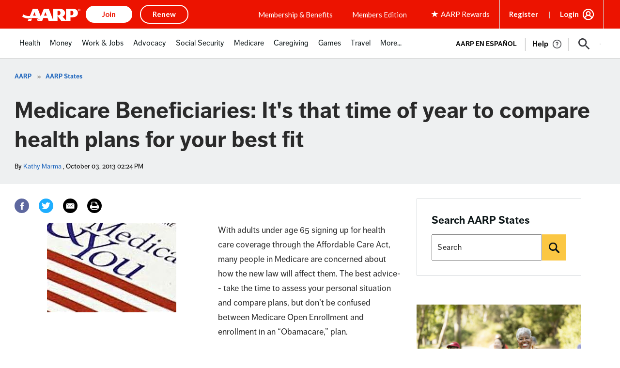

--- FILE ---
content_type: text/html; charset=utf-8
request_url: https://www.google.com/recaptcha/api2/aframe
body_size: 268
content:
<!DOCTYPE HTML><html><head><meta http-equiv="content-type" content="text/html; charset=UTF-8"></head><body><script nonce="o1FJ-N7WjnMkb6I3scV3_w">/** Anti-fraud and anti-abuse applications only. See google.com/recaptcha */ try{var clients={'sodar':'https://pagead2.googlesyndication.com/pagead/sodar?'};window.addEventListener("message",function(a){try{if(a.source===window.parent){var b=JSON.parse(a.data);var c=clients[b['id']];if(c){var d=document.createElement('img');d.src=c+b['params']+'&rc='+(localStorage.getItem("rc::a")?sessionStorage.getItem("rc::b"):"");window.document.body.appendChild(d);sessionStorage.setItem("rc::e",parseInt(sessionStorage.getItem("rc::e")||0)+1);localStorage.setItem("rc::h",'1768994120541');}}}catch(b){}});window.parent.postMessage("_grecaptcha_ready", "*");}catch(b){}</script></body></html>